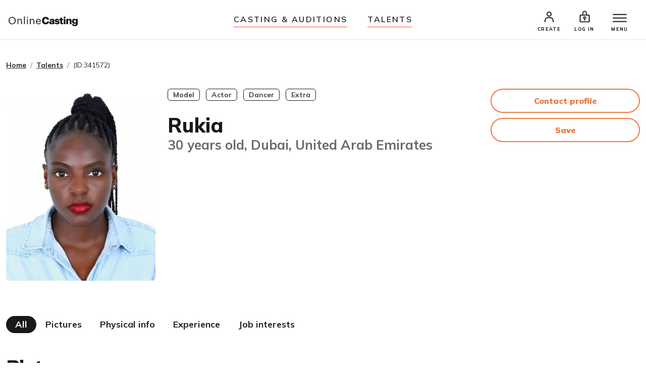

--- FILE ---
content_type: text/html;charset=UTF-8
request_url: https://www.onlinecasting.ae/profile.asp?id=341572
body_size: 5599
content:


<!--
<meta http-equiv="Cache-control" content="private">
-->


<!doctype html>
<html lang="en">

	<head>



<!-- Required meta tags -->
<meta charset="utf-8">
<meta name="viewport" content="width=device-width, initial-scale=1, shrink-to-fit=no">


<link rel="alternate" hreflang="en-za” href="https://www.onlinecasting.co.za” />
<link rel="alternate" hreflang="en-sg” href="https://www.onlinecasting.sg" />
<link rel="alternate" hreflang="en-ae” href="https://www.onlinecasting.ae” />
<link rel="alternate" hreflang="es-mx” href="https://www.onlinecasting.mx" />
<link rel="alternate" hreflang="es-ar” href="https://www.onlinecasting.com.ar" />
<link rel="alternate" hreflang="es-co” href="https://www.onlinecasting.co" />
<link rel="alternate" hreflang="es-pe” href="https://www.onlinecasting.pe" />
<link rel="alternate" hreflang="pt-br” href="https://www.onlinecasting.com.br" />



    <link rel="canonical" href="https://www.onlinecasting.ae/profile.asp?id=341572" />


	<meta name="Keywords" content="Model, Actor, Dancer, Extra" />  
	<meta name="description" content="Rukia, Female, 30 Years old" />
	<meta http-equiv="Content-Type" content="text/html; charset=UTF-8" />	
	
	
	
	<!-- FACEBOOK-->
	
	

    <link rel="shortcut icon" href="favicon32_32_ND.png" />
     
     
	
	 <!-- Bootstrap -->
    <!--
    <link href="css/bootstrap.css" rel="stylesheet">
	-->
    <!-- Style med ændringer ifht bootstrap-->
   
   <!--
    <link href="css/stylechanges.css" rel="stylesheet">
    <link rel="stylesheet" href="font-awesome-4.3.0/css/font-awesome.min.css">
   -->
   
        
	 <link rel="stylesheet" type="text/css" href="css/video-style.css">
	 
	 
	
	<title>Rukia, Female, 30 Years old, Dubai, Model, Actor, Dancer, Extra</title>
	
	
	






<!-- Bootstrap CSS -->
    <link rel="stylesheet" href="/css2023/bootstrap.min.css">
    <!-- Main Styles -->
    <link rel="stylesheet" href="/css2023/mainv1.css?v=1.0.2">
    <!-- Responsive Styles -->
    <link rel="stylesheet" href="/css2023/theme-responsivev1.css?v=1.0.2">
    <!-- Owl Stylesheets -->
    <link rel="stylesheet" href="/css2023/owl.carousel.min.css">
    
    
    <link rel="stylesheet" href="/css2023/jquery.fancybox.min.css">
    
    




</head>







<body>



	



    <div class="wrapper">
    
    
    	
    
    
    
     	<!-- Promo Section -->
        
        <!--
        <div id="promoSection" class="promo-section">
            <div class="container">
                <div class="row">
                    <div class="col-12">
                        <div class="promo-block">
                            <h5>New look on Onlinecasting</h5>
                            <a class="btn mainBtn btnfillwhite" href="newlook2023.asp">Read story</a>
                        </div>
                        <button id="promoBtn" type="button" class="promo-close">
                            <ion-icon name="close-circle-outline"></ion-icon>
                        </button>
                    </div>
                </div>
            </div>
        </div>
    
    	-->
    
  <!-- header start here -->
  
  
  


<!-- header start here -->
  
  		
        <header class="header" id="header">
        
        
        
            <div class="container-fluid">
                <div class="row">
                    <div class="col-3 col-md-3">
                        <div class="logo">
                        	
                              <a href="/"><img src="/img2023/onlineCasting.svg" alt=""></a>
                            
                            
                            
                            
                        </div>
                    </div>
                    
                    
                    <div class="col-md-6 d-none d-md-block">
                        <ul class="headerNav">
                            <li><a href="/auditions.asp">Casting & auditions</a></li>
                            <li><a href="/search.asp">Talents</a></li>
                        </ul>
                    </div>
                    
                    
                    
              
                        
                    
                      <div class="col-9 col-md-3">
                        <div class="rightNav">
                            <ul>
                                
								
								<li>
                                    <a href="/createprofile.asp"><img src="/img2023/profile-icon.svg" alt=""> <span>CREATE</span></a>
                                </li>
                                <li>
                                    <a href="/login.asp"><img src="/img2023/signin-icon.svg" alt="" class="signInicon"> <span>Log in</span></a>
                                </li>
                        		
								
								
                        
                                
                                <li>
                                   <a href="javascript:;">
                                        <button class="top-bar__nav-toggle hamburger" id="top-nav-toggle">
                                            <span></span>
                                            <span></span>
                                            <span></span>
                                        </button>
                                        <span>MENU</span>
                                    </a>
                                </li>
                            </ul>
                        </div>
                        
                        
                        
                          
                        
                        
                        
                        <div class="top-bar">
                            <div class="top-bar__nav__wrapper" id="top-bar__nav">
                                <nav class="top-bar__nav">
                                    <div class="bordertp">
                                        <div class="inner-col">

										
											<h3>Talents</h3>
                                            <ul>
                                                <li>
                                                    <a href="/auditions.asp">Casting & auditions</a>
                                                </li>
                                                <li>
                                                    <a href="/createprofile.asp">Create profile (Free)</a>
                                                </li>
                                                <li>
                                                    <a href="/login.asp">Log in</a>
                                                </li>
                                            </ul>
                                            
                                            
                                            <h3>Casters and agents</h3>
                                            <ul>
                                                <li>
                                                    <a href="/search.asp">Talents</a>
                                                </li>
                                                <li>
                                                    <a href="/createcasting.asp">Add casting</a>
                                                </li>
                                                
                                                 <li>
                                                    <a href="/createagentprofile.asp">Create agent profile (Free)</a>
                                                </li>
                                                <li>
                                                    <a href="/login.asp">Log in</a>
                                                </li>
                                            </ul>
                                            
                                           
										
										
                                            
                                            
                                            
                                             
                                            <h3>Contact</h3>
                                            <ul>
                                                <li>
                                                    <a href="/about.asp">Meet the team</a>
                                                </li>
                                                <li>
                                                    <a href="/contact.asp">Contact</a>
                                                </li>
                                            </ul>
                                            
                                            
                                            </div>
                                    </div>
                                </nav>
                            </div>
                        </div>
                    </div>
                </div>
            </div>
            
            
            
            
            
        </header>


		<!-- HERTIL NY HEADER -->
	   
			
			        
				<figure id="figure" class="nav-reavel nav-down">
					<ul class="headerNav brdrTp d-md-none">
						<li><a href="auditions.asp">Casting & auditions</a></li>
						<li><a href="search.asp">Talents</a></li>
					</ul>
				</figure>
		
		
			   <!-- header end here -->
				<div class="clearfix"></div> 
			
			
			
				<section class="entry-content pt-40 pb-100 ">
			






<!--
<script type="text/javascript" src="/js/addloadevent.js"></script>
-->




 <!-- Content Modal -->
    <div class="modal fade filterModal" id="contentModal" tabindex="-1" aria-hidden="true">
        <div class="modal-dialog modal-dialog-centered modal-dialog-scrollable modal-xl">
            <div class="modal-content">
               
              
                
                <div class="modal-body py-0">

                </div>
                
                <div class="modal-footer">
                    <button data-bs-dismiss="modal" type="button" class="btn mainBtn"></button>
                </div>
                
            </div>
        </div>
    </div>
    
    
    
    
    
 <div class="container">
                <div class="row pb-20">
                    <div class="col-12">
                        <div class="breadcrumb-area">
                            <nav aria-label="breadcrumb">
                                <ol class="breadcrumb">
                                    <li class="breadcrumb-item"><a href="/">Home</a></li>
                                    <li class="breadcrumb-item"><a href="search.asp">Talents</a></li>
                                    <li class="breadcrumb-item active" aria-current="page"> (ID:341572)</li>
                                </ol>
                            </nav>
                        </div>
                    </div>
                </div>
                <div class="row">
                    <div class="col-md-3">
						
						
						<!--
                        <a href="media/341572/341572_647572.jpg" data-fancybox="gallery" data-caption="24-01-2023">
                        	<img src="media/341572/341572_647572.jpg" alt="" class="img-fluid rounded mb-20">
                        </a>
                        -->
                        
                        <div class="cursor-pointer" id="triggerGallery">
                            <img src="media/341572/341572_647572.jpg" alt="" class="img-fluid rounded mb-20">
                        </div>
                        
                    </div>
                    
                    
                    <div class="col-md-6">
                        <div class="tags-area mb-4">
                            
								 <span class="tags">Model</span>
								
								 <span class="tags">Actor</span>
								
								 <span class="tags">Dancer</span>
								
								 <span class="tags">Extra</span>
								
                            
                        </div>
                        <h1 class="mb-0">Rukia</h1>
                        <h3 class="text-muted mb-4"><!--29 years old from Copenhagen-->
							30 years old, Dubai, United Arab Emirates
                        </h3>
                        <!--
                        <h4 class="font-size-18px font-weight-700 color-secondary text-muted">Flydende svensk/dansk/engelsk talende kvinde</h4>
                        -->
                        
                        
                    </div>
                    <div class="col-md-3">
                        
                        
						
							<a href="login.asp" class="btn mainBtn btnoutlinePrimary w-100 mb-10">Contact profile</a>
							<a href="login.asp" class="btn mainBtn btnoutlinePrimary w-100 mb-10">Save</a>
							
							
							
                    </div>
                </div>
                <!-- Filter tabs start-->
                
                
	
		
		
				<!-- START MODALS -->
		
				<!-- GAMMEL KODE SKAL GENNEMTJEKKES-->
		
					
			<!-- SLUT MODALS -->
		
	
	
	
	  <!-- Filter tabs start-->
                <div class="row">
                    <div class="col-12">
                        <div class="filterTabs">
                            <div class="btnarea">
                                <ul>
	 
	 
	 


			<button class="active btn tabsBtn" id="all">All</button>
 			
			
				<button class="btn tabsBtn" id="Pictures">Pictures</button>
			
			
				<button class="btn tabsBtn" id="Physical">Physical info</button>
			
			
				<button class="btn tabsBtn" id="Experience">Experience</button>
			
				<button class="btn tabsBtn" id="Jobinterests">Job interests</button>
			


 			</ul>
        </div>
        
        
        
 		<div id="parent">
 		
 			
				<div class="contentBox Pictures">
					<h2 class="pt-40">Pictures</h2>
					<div class="grid">
						
						
								
								<div class="grid-item">
									<a href="/media/341572/341572_647572.jpg" data-fancybox="gallery" data-caption="24-01-2023"><img src="/media/341572/341572_647572.jpg" alt="" class="rounded" /></a>
								</div>
								
							
								
								
						
					</div>
				</div>
			
			
			
			<div class="contentBox Physical">
				<h2 class="pt-40">Physical info</h2>
				<div class="row">
					<div class="col-12 col-sm-12 col-md-12 col-lg-9">
						
						
							<div class="row pb-0">
								<div class="col-6 font-size-18px font-weight-700">Age:</div>
								<div class="col-6 text-end font-size-18px">30&nbsp;years old</div>
							</div>
							<hr class="seprator">
						
							<div class="row pb-0">
								<div class="col-6 font-size-18px font-weight-700">Height:</div>
								<div class="col-6 text-end font-size-18px">178&nbsp;cm</div>
							</div>
							<hr class="seprator">
						
							<div class="row pb-0">
								<div class="col-6 font-size-18px font-weight-700">Weight:</div>
								<div class="col-6 text-end font-size-18px">60&nbsp;kilo</div>
							</div>
							<hr class="seprator">
						
							<div class="row pb-0">
								<div class="col-6 font-size-18px font-weight-700">Eye color:</div>
								<div class="col-6 text-end font-size-18px">Brown</div>
							</div>
							<hr class="seprator">
						
							<div class="row pb-0">
								<div class="col-6 font-size-18px font-weight-700">Hair color:</div>
								<div class="col-6 text-end font-size-18px">Black</div>
							</div>
							<hr class="seprator">
						
							<div class="row pb-0">
								<div class="col-6 font-size-18px font-weight-700">Shoe size:</div>
								<div class="col-6 text-end font-size-18px">41&nbsp;Euro</div>
							</div>
							<hr class="seprator">
						
							<div class="row pb-0">
								<div class="col-6 font-size-18px font-weight-700">Chest:</div>
								<div class="col-6 text-end font-size-18px">34&nbsp;cm</div>
							</div>
							<hr class="seprator">
						
							<div class="row pb-0">
								<div class="col-6 font-size-18px font-weight-700">Waist:</div>
								<div class="col-6 text-end font-size-18px">28&nbsp;cm</div>
							</div>
							<hr class="seprator">
						
							<div class="row pb-0">
								<div class="col-6 font-size-18px font-weight-700">Hip:</div>
								<div class="col-6 text-end font-size-18px">36&nbsp;cm</div>
							</div>
							<hr class="seprator">
						
							<div class="row pb-0">
								<div class="col-6 font-size-18px font-weight-700">Hair length:</div>
								<div class="col-6 text-end font-size-18px">Medium</div>
							</div>
							<hr class="seprator">
						
							<div class="row pb-0">
								<div class="col-6 font-size-18px font-weight-700">Hair type:</div>
								<div class="col-6 text-end font-size-18px">Other</div>
							</div>
							<hr class="seprator">
						
							<div class="row pb-0">
								<div class="col-6 font-size-18px font-weight-700">Skin color:</div>
								<div class="col-6 text-end font-size-18px">Black</div>
							</div>
							<hr class="seprator">
						
							<div class="row pb-0">
								<div class="col-6 font-size-18px font-weight-700">Ethnicity:</div>
								<div class="col-6 text-end font-size-18px">African</div>
							</div>
							<hr class="seprator">
							
		
						
					</div>
				</div>
			</div>
			


			
     		 
     		 <div class="contentBox Experience">
				<h2 class="pt-40">Experience</h2>
				<div class="row ">
				
					<div class=" col-lg-9">
						<span class="badge badge-outline-black bigger radius-20 mb-10">Modelling experience: None
						</span> 
						
		
					<span class="badge badge-outline-black bigger radius-20 mb-10">Acting experience: Moderate
						</span> 
					
		
						<span class="badge badge-outline-black bigger radius-20 mb-10">Singing experience: None
						</span> 
						
		
						<span class="badge badge-outline-black bigger radius-20 mb-10">Dancing experience: Moderate
						</span> 
						
					</div>
					
					
					
					
					
					
					
						<div class=" col-lg-9 pt-40" >
						
						
							<span class="badge badge-outline-black bigger radius-20 mb-10">Performed on film/TV</span> 
							
							<span class="badge badge-outline-black bigger radius-20 mb-10">Performed in theater</span> 
							
						</div>
						
						
					
				</div>
			</div>
			
			
			
				<div class="contentBox Jobinterests">
					<h2 class="pt-40">Job interests</h2>
					<div class="row">
						<div class=" col-lg-9">
							
								<span class="badge badge-outline-black bigger radius-20 mb-10">Modelling jobs</span> 
								
								<span class="badge badge-outline-black bigger radius-20 mb-10">Singing/dancing in theater</span> 
								
								<span class="badge badge-outline-black bigger radius-20 mb-10">Movie/TV - acting</span> 
								
								<span class="badge badge-outline-black bigger radius-20 mb-10">Movie/TV - extra</span> 
								
						</div>
					</div>
				</div>
				
			               




 						</div>
                        </div>
                    </div>
                </div>
                <!-- Filter tabs end-->

            </div>










     <!-- Lave CASE / IF sætning der tjekker om det er forside. Ellers skal der være DIV, ellers IKKE-->
     
     
    	
        </section>
      
     	 
   
     
    <!-- Footer start here-->
        <footer class="footer">
            <div class="container">
                <div class="row">
                    <div class="col-6 col-sm-3 pb-20">
                        <h5>NAVIGATION</h5>
                        <ul>
                            	<li> <a href="/createprofile.asp">Create profile</a> </li>
                                <li> <a href="/createcasting.asp">Add casting</a> </li>
                                <li> <a href="/castersandagents.asp">Casters and agents</a> </li>
                                <li> <a href="/createagentprofile.asp">Create agent profile</a> </li>
                                <li> <a href="/auditions.asp">Casting & auditions</a> </li>
                                <li> <a href="/search.asp">Talents</a> </li>
                                <li> <a href="/login.asp">Log in</a> </li>
                                
                        </ul>

                    </div>
                    <div class="col-6 col-sm-3 pb-20">
                        <h5>ARTICLES</h5>
                        <ul>
                            <li> <a href="/successstories.asp">Success stories</a> </li>				
                            <li> <a href="/articles.asp">Articles & tips</a> </li>
                        </ul>
                    </div>
                    <!--
                    <div class="col-6 col-sm-3 pb-20">
                        <h5>Quicklinks</h5>
                        <ul>
                            <li> <a href="#">Statister</a> </li>
                            <li> <a href="#">Hårmodel</a> </li>
                            <li> <a href="#">Børnemodel</a> </li>
                            <li> <a href="#">Audition</a> </li>
                            <li> <a href="#">Statist</a> </li>
                            <li> <a href="#">Bliv model</a> </li>
                            <li> <a href="#">TV vært</a> </li>
                        </ul>
                    </div>
                    -->
                    <div class="col-6 col-sm-3 pb-20">
                        <h5>ONLINECASTING</h5>
                        <ul>
                            	<li> <a href="/concept.asp">The concept</a> </li>
                                <li> <a href="/faq.asp">F.A.Q.</a> </li>
                                <li> <a href="/termsall.asp">Terms of trade</a> </li>
                                <li> <a href="/contact.asp">Contact</a> </li>
                                <li> <a href="/about.asp">About</a> </li>
                        </ul>
                    </div>
                </div>
                <div class="row">
                    <div class="col-12">
                        <img src="/img2023/ftr-logo.svg" alt="" class="mb-10 mt-20">
                        <!--
                        <p>Onlinekoncept <br>Klostermosevej 140<br>3000 Helsingør </p>
                        <p class="pb-10 font-size-15px"> <a href="#">onlinecasting@onlinecasting.dk</a> </p>
                        -->
                        <p>Prestige World Wide<br>Klostermosevej 140<br>3000 Helsingør
<br>
Denmark
<br>
<a id="mailto" href="/cdn-cgi/l/email-protection#1976777570777c7a786a6d70777e5976777570777c7a786a6d70777e37787c"><span class="__cf_email__" data-cfemail="6b04050702050e080a181f02050c2b04050702050e080a181f02050c450a0e">[email&#160;protected]</span></a></p>
                        <!--
                        <p class="pb-10">
                            <a href="#">
                                <ion-icon class="footer-icons" name="logo-instagram"></ion-icon>
                            </a> &nbsp;
                            <a href="#">
                                <ion-icon class="footer-icons" name="logo-facebook"></ion-icon>
                            </a>
                        </p>
                        <p class="font-size-15px"><a href="#">Maleribasen.dk</a></p>
                        -->
                    </div>
                </div>
            </div>
        </footer>
        <!-- Footer end here-->


	
    </div>
	<!-- SLUT pÅ div class="wrapper" -->

  
    
    <script data-cfasync="false" src="/cdn-cgi/scripts/5c5dd728/cloudflare-static/email-decode.min.js"></script><script src="/js2023/bootstrap.min.js"></script>
    
    
    
    <script src="/js2023/jquery.js"></script>
    
    
    <!-- Icon Fonts -->
    <script src="https://unpkg.com/ionicons@5.5.2/dist/ionicons/ionicons.js"></script>
    
    
    
    <!-- Owl Slider -->
    <script src="/js2023/owl.carousel.min.js"></script>
    <!-- Fancybox -->
    <script src="/js2023/jquery.fancybox.min.js"></script>
    
    <!-- main-->
    <script src="/js2023/main_v4.js"></script>
    
    
    
	
  
	 	
    <!-- Masonry -->
    <script src="/js2023/imagesloaded.pkgd.min.js"></script>
    <script src="/js2023/masonry.pkgd.min.js"></script>
   
    <script type="text/javascript">
        $(".grid").imagesLoaded(function() {
            $(".grid").masonry({
                itemSelector: ".grid-item"
            });
        });
    </script>
    
    
<!-- NEDENSTÅENDE SCRIPT ER FOR AT STYRE MAPPER PÅ VIS PROFIL-->    
<script>

 $(document).ready(function(){
 
 
 
	$('#save_button').click(function() {
 	
 		//alert("ufffy");
 		$.ajax({
            type: "GET",
            url: "agentlist_modal_submit_list.asp",
            data:  $("#listform").serialize(),
           // data:  $("#folderList").serialize(),
            cache: false,
            dataType: "html",
            success: function(responseText){
           
            
			if($.isNumeric(responseText)){ 
            	$('#folderModal').modal('hide');
            	$("#save_btn_txt").text("Saved");
            	//$("#save_btn_logo").text("Saved");
            	$("#save_btn_logo").html("<ion-icon name='star'></ion-icon>");
            	$("#savedprofilemessage_div").slideDown( 500 );
       			$("#savedprofilemessage_div").delay(500);
        		$("#savedprofilemessage_div").slideUp( 500 );
            	
            	
            	//alert("yes");
            }
        	else
        	{
        		 //alert("ikkenumeric");
        		//$('#myModal').modal('hide');
		        //$("#save_btn_logo").removeClass('fontOrange');
        		//$("#save_btn_txt").text("Save");
        		
        		$('#folderModal').modal('hide');
            	$("#save_btn_txt").text("Save");
            	//$("#save_btn_logo").text("Saved");
            	$("#save_btn_logo").html("<ion-icon name='star-outline'></ion-icon>");
            	$("#savedprofilemessage_div").slideDown( 500 );
       			$("#savedprofilemessage_div").delay(500);
        		$("#savedprofilemessage_div").slideUp( 500 );
            	
        	}
        
        	},
            error: function(resposeText){
                alert(resposeText);
            },
        });
    	return false;
	});
            
 	

 	
 

	  //  Create Folder
     if ($('#folderBlock').length > 0) {
         $('#createFolder').click(function() {
             $(this).hide()
             $('#createFolderBlock').fadeIn()
         });
        
         $('#cancelFolderBtn').click(function() {
             $("#folderName").val('');
             $('#createFolderBlock').hide()
             $('#createFolder').fadeIn()
         });
        
         $('#createFolderBtn').click(function() {
             let folderName = $('#folderName').val();
             let listCount = $('#folderList .form-check').length;
             
             if (folderName.length > 0) {
                 
				$.ajax({
				type: "GET",
				url: "agentlist_modal_create_list.asp?folderName=" + folderName,
				cache: false,
				dataType: "html",
				success: function(responseText) { 
				
				
					if($.isNumeric(responseText)){ 
				 
					 //alert("ufffy");
					 	var listid = responseText;
					 	//alert (listid);
					 
						  let list = `<div class="form-check d-flex align-items-center gap-2">
										 <input type="checkbox" class="form-check-input cursor-pointer" name="${listid}" id="folder${listCount+1}">
										 <label class="form-check-label cursor-pointer font-size-16px" for="folder${listCount+1}">${folderName}</label>
									 </div>`;
						 $('#folderList').append(list)
						 $("#folderName").val('');
						 $('#createFolder').fadeIn()
						 $('#createFolderBlock').hide()
						 
						 
						  $('#save_button').show()
						  $('#choosefoldertext').show()						  
						 
					 
					    
					} else {
					   alert(responseText)
					};
             
					 
				},
		   		error: function(resposeText){
					alert("Error1");
				},
				});
				
			return false;
                 
             }
         });
     }


 });
  	//  End Of Create Folder

</script>
    






<!-- STARTER PÅ NY GOOGLE TAGS D. 28. JUL 2022 -->


	<!-- Global site tag (gtag.js) - Google Analytics -->
	<script async src="https://www.googletagmanager.com/gtag/js?id=UA-79216-23"></script>
	<script>
	  window.dataLayer = window.dataLayer || [];
	  function gtag(){dataLayer.push(arguments);}
	  gtag('js', new Date());

	  gtag('config', 'UA-79216-23');
	</script>



	

<!-- SLUT PÅ GOOGLE TAGS -->



</body>

</html>


















--- FILE ---
content_type: text/css
request_url: https://www.onlinecasting.ae/css/video-style.css
body_size: 654
content:

			.videos .wrapper {
				
				margin-left: auto;
				margin-right: auto;
			}
			.videos  .thumbnail-link {
				display: block;
				color: #444444;
				font-weight: bold;
				margin-bottom: 5%;
			}
	
			.videos  .video-container {
				box-sizing: border-box;
				border: 1px solid #ddd;
				background-color: #f0f0f0;
				overflow: hidden;
				margin-bottom: 20px;
			}

			.videos  .video-container.video-size {
				box-sizing: border-box;
				  width: 100%;
				  max-width: 700px;
				  float: left;
			}
			
			.videos  .overlay {
				height: 26px;
			}
			
			.videos  .start-pause-button {
				margin-left: 10px;
			}
			
			.videos  .start-pause-button.start {
				background-image: url(start-icon1.png);
			}
			
			.videos .start-pause-button.pause {
				background-image: url(pause-icon.png);
			}
			
			.videos .volume-container {
				height: 26px; 
				float: left;
			}
			
			.videos  .volume-on-off.on {
				background-image: url(volume-on.png);
			}
			
			.videos  .volume-on-off.off {
				background-image: url(volume-off.png);
			}
			
			.videos  .button-separator {
				width: 1px;
				height: 100%;
				background-color: #ddd;
				float: left;
			}
			
			.videos  .overlay .button {
				background-position: center center;
				background-repeat: no-repeat;
				height: 20px;
				width: 20px;
				margin-top: 4px;
				padding: 0px 1px;
				border-left: 1px solid #ddd;
				cursor: pointer;
				float: left;
			}
			
			.videos  .overlay .duration {
				width: auto;
				padding-left: 10px;
				color: rgb(77,77,77);
				font-family: arial;
				font-size: 12px;
				line-height: 20px;
				height: 20px;
				margin-top: 4px;
				padding: 0px 1px;
				border-left: 1px solid #ddd;
				float: left;
				padding-left: 4px;
			}
			
			.videos  .overlay .button:hover{
				background-color: rgba(255,255,255,0.5);
			}
			
			.videos  .volume-slider {
				height: 6px;
				width: 56px;
				background-color: rgb(77,77,77);
				float: left;
				margin-top: 11px;
				margin-left: 4px;
				margin-right: 4px;
			}
			
			.videos  .volume-knob{
				height: 16px;
				width: 6px;
				position: relative;
				left: 27px;
				top: -5px;
				background-color: rgb(19, 153, 216);
				cursor: pointer;
			}
			.videos a {
				color: rgb(19, 153, 216);
			}
			.videos  video {
				display: block;
				width: 100%;
			}
			
			.videos  .progress-overlay {
				height: 8px;
				background-color: rgb(77,77,77);
			}
			
			.videos  .progress-overlay .progress-bar {
				height: 8px; 
				width: 0%;
				background-color: rgb(19, 153, 216);
			}
			
			.videos  .video-logo {
				background-image: url(logo-video.png);
				background-position: center center;
				background-repeat: no-repeat;
				height: 26px;
				width: 180px;
				float: right;
			}

			.videos .cover-video-container {
				position: relative;
			}
			
			.videos .cover-video-container .cover {
				cursor: pointer; 
				position: absolute; 
				width: 100%;
				top: 0px;
				display: none;
			}
			
			.videos  .error-message p {
				margin: 0px;
				margin-bottom: 10px;
				color: #404040;
			}
				
			.videos  table.error-message {
				display: none;
				border-collapse: collapse;
				border-spacing: 0px;
				height: 100%;
				width: 100%;
				position: relative;
				text-align: center;
				color: #404040;
			}
			
			.videos .not-supported {
				text-align: center;
				color: #404040;
				width: 100%;
				margin: 20px;
			}
			
			/* Make external iframed video layout responsive (assuming aspect ration 16:9) */
			.video-wrapper {
				position: relative;
				padding-bottom: 56.25%; /* 16:9 */
				padding-top: 25px;
				height: 0;
			}
			.video-wrapper iframe {
				position: absolute;
				top: 0;
				left: 0;
				width: 100%;
				height: 100%;
			}                                                                                                                                                                                               

--- FILE ---
content_type: image/svg+xml
request_url: https://www.onlinecasting.ae/img2023/profile-icon.svg
body_size: -87
content:
<svg width="18" height="21" viewBox="0 0 18 21" fill="none" xmlns="http://www.w3.org/2000/svg">
<path d="M1 20V18C1 14.6863 3.68629 12 7 12H11C14.3137 12 17 14.6863 17 18V20" stroke="#19191C" stroke-width="2" stroke-linecap="round"/>
<path d="M9 9C6.79086 9 5 7.20914 5 5C5 2.79086 6.79086 1 9 1C11.2091 1 13 2.79086 13 5C13 7.20914 11.2091 9 9 9Z" stroke="#19191C" stroke-width="2" stroke-linecap="round"/>
</svg>


--- FILE ---
content_type: text/javascript; charset=utf-8
request_url: https://unpkg.com/ionicons@5.5.2/dist/ionicons/p-af44f89e.system.js
body_size: -242
content:
System.register(["./p-8ed28fab.system.js"],(function(e,i){"use strict";var r,n;return{setters:[function(e){r=e.p;n=e.b}],execute:function(){var e=function(){var e=i.meta.url;var n={};if(e!==""){n.resourcesUrl=new URL(".",e).href}return r(n)};e().then((function(e){return n([["p-3460268c.system",[[1,"ion-icon",{mode:[1025],color:[1],ariaLabel:[1537,"aria-label"],ariaHidden:[513,"aria-hidden"],ios:[1],md:[1],flipRtl:[4,"flip-rtl"],name:[1],src:[1],icon:[8],size:[1],lazy:[4],sanitize:[4],svgContent:[32],isVisible:[32]}]]]],e)}))}}}));

--- FILE ---
content_type: text/javascript; charset=utf-8
request_url: https://unpkg.com/ionicons@5.5.2/dist/ionicons/p-8ed28fab.system.js
body_size: 4739
content:
var __extends=this&&this.__extends||function(){var e=function(t,r){e=Object.setPrototypeOf||{__proto__:[]}instanceof Array&&function(e,t){e.__proto__=t}||function(e,t){for(var r in t)if(Object.prototype.hasOwnProperty.call(t,r))e[r]=t[r]};return e(t,r)};return function(t,r){if(typeof r!=="function"&&r!==null)throw new TypeError("Class extends value "+String(r)+" is not a constructor or null");e(t,r);function n(){this.constructor=t}t.prototype=r===null?Object.create(r):(n.prototype=r.prototype,new n)}}();var __awaiter=this&&this.__awaiter||function(e,t,r,n){function a(e){return e instanceof r?e:new r((function(t){t(e)}))}return new(r||(r=Promise))((function(r,i){function l(e){try{s(n.next(e))}catch(e){i(e)}}function o(e){try{s(n["throw"](e))}catch(e){i(e)}}function s(e){e.done?r(e.value):a(e.value).then(l,o)}s((n=n.apply(e,t||[])).next())}))};var __generator=this&&this.__generator||function(e,t){var r={label:0,sent:function(){if(i[0]&1)throw i[1];return i[1]},trys:[],ops:[]},n,a,i,l;return l={next:o(0),throw:o(1),return:o(2)},typeof Symbol==="function"&&(l[Symbol.iterator]=function(){return this}),l;function o(e){return function(t){return s([e,t])}}function s(l){if(n)throw new TypeError("Generator is already executing.");while(r)try{if(n=1,a&&(i=l[0]&2?a["return"]:l[0]?a["throw"]||((i=a["return"])&&i.call(a),0):a.next)&&!(i=i.call(a,l[1])).done)return i;if(a=0,i)l=[l[0]&2,i.value];switch(l[0]){case 0:case 1:i=l;break;case 4:r.label++;return{value:l[1],done:false};case 5:r.label++;a=l[1];l=[0];continue;case 7:l=r.ops.pop();r.trys.pop();continue;default:if(!(i=r.trys,i=i.length>0&&i[i.length-1])&&(l[0]===6||l[0]===2)){r=0;continue}if(l[0]===3&&(!i||l[1]>i[0]&&l[1]<i[3])){r.label=l[1];break}if(l[0]===6&&r.label<i[1]){r.label=i[1];i=l;break}if(i&&r.label<i[2]){r.label=i[2];r.ops.push(l);break}if(i[2])r.ops.pop();r.trys.pop();continue}l=t.call(e,r)}catch(e){l=[6,e];a=0}finally{n=i=0}if(l[0]&5)throw l[1];return{value:l[0]?l[1]:void 0,done:true}}};var __spreadArray=this&&this.__spreadArray||function(e,t){for(var r=0,n=t.length,a=e.length;r<n;r++,a++)e[a]=t[r];return e};System.register([],(function(e,t){"use strict";return{execute:function(){var r=this;var n="ionicons";var a;var i;var l=false;var o=false;var s=typeof window!=="undefined"?window:{};var u=s.document||{head:{}};var f={$flags$:0,$resourcesUrl$:"",jmp:function(e){return e()},raf:function(e){return requestAnimationFrame(e)},ael:function(e,t,r,n){return e.addEventListener(t,r,n)},rel:function(e,t,r,n){return e.removeEventListener(t,r,n)},ce:function(e,t){return new CustomEvent(e,t)}};var $=e("p",(function(e){return Promise.resolve(e)}));var c=function(){try{new CSSStyleSheet;return typeof(new CSSStyleSheet).replace==="function"}catch(e){}return false}();var v="{visibility:hidden}.hydrated{visibility:inherit}";var h=function(e,t){if(t===void 0){t=""}{return function(){return}}};var d=function(e,t){{return function(){return}}};var p=new WeakMap;var m=function(e,t,r){var n=de.get(e);if(c&&r){n=n||new CSSStyleSheet;n.replace(t)}else{n=t}de.set(e,n)};var g=function(e,t,r,n){var a=b(t);var i=de.get(a);e=e.nodeType===11?e:u;if(i){if(typeof i==="string"){e=e.head||e;var l=p.get(e);var o=void 0;if(!l){p.set(e,l=new Set)}if(!l.has(a)){{{o=u.createElement("style");o.innerHTML=i}e.insertBefore(o,e.querySelector("link"))}if(l){l.add(a)}}}else if(!e.adoptedStyleSheets.includes(i)){e.adoptedStyleSheets=__spreadArray(__spreadArray([],e.adoptedStyleSheets),[i])}}return a};var y=function(e){var t=e.$cmpMeta$;var r=e.$hostElement$;var n=t.$flags$;var a=h("attachStyles",t.$tagName$);var i=g(r.shadowRoot?r.shadowRoot:r.getRootNode(),t);if(n&10){r["s-sc"]=i;r.classList.add(i+"-h")}a()};var b=function(e,t){return"sc-"+e.$tagName$};var w={};var _=function(e){return e!=null};var S=function(e){e=typeof e;return e==="object"||e==="function"};var R=e("h",(function(e,t){var r=[];for(var n=2;n<arguments.length;n++){r[n-2]=arguments[n]}var a=null;var i=false;var l=false;var o=[];var s=function(t){for(var r=0;r<t.length;r++){a=t[r];if(Array.isArray(a)){s(a)}else if(a!=null&&typeof a!=="boolean"){if(i=typeof e!=="function"&&!S(a)){a=String(a)}if(i&&l){o[o.length-1].$text$+=a}else{o.push(i?x(null,a):a)}l=i}}};s(r);if(t){{var u=t.className||t.class;if(u){t.class=typeof u!=="object"?u:Object.keys(u).filter((function(e){return u[e]})).join(" ")}}}var f=x(e,null);f.$attrs$=t;if(o.length>0){f.$children$=o}return f}));var x=function(e,t){var r={$flags$:0,$tag$:e,$text$:t,$elm$:null,$children$:null};{r.$attrs$=null}return r};var C=e("H",{});var E=function(e){return e&&e.$tag$===C};var N=function(e,t,r,n,a,i){if(r!==n){var l=$e(e,t);t.toLowerCase();if(t==="class"){var o=e.classList;var s=M(r);var u=M(n);o.remove.apply(o,s.filter((function(e){return e&&!u.includes(e)})));o.add.apply(o,u.filter((function(e){return e&&!s.includes(e)})))}else{var f=S(n);if((l||f&&n!==null)&&!a){try{if(!e.tagName.includes("-")){var $=n==null?"":n;if(t==="list"){l=false}else if(r==null||e[t]!=$){e[t]=$}}else{e[t]=n}}catch(e){}}if(n==null||n===false){if(n!==false||e.getAttribute(t)===""){{e.removeAttribute(t)}}}else if((!l||i&4||a)&&!f){n=n===true?"":n;{e.setAttribute(t,n)}}}}};var j=/\s/;var M=function(e){return!e?[]:e.split(j)};var k=function(e,t,r,n){var a=t.$elm$.nodeType===11&&t.$elm$.host?t.$elm$.host:t.$elm$;var i=e&&e.$attrs$||w;var l=t.$attrs$||w;{for(n in i){if(!(n in l)){N(a,n,i[n],undefined,r,t.$flags$)}}}for(n in l){N(a,n,i[n],l[n],r,t.$flags$)}};var T=function(e,t,r,n){var i=t.$children$[r];var o=0;var s;var f;if(i.$text$!==null){s=i.$elm$=u.createTextNode(i.$text$)}else{s=i.$elm$=u.createElement(i.$tag$);{k(null,i,l)}if(_(a)&&s["s-si"]!==a){s.classList.add(s["s-si"]=a)}if(i.$children$){for(o=0;o<i.$children$.length;++o){f=T(e,i,o);if(f){s.appendChild(f)}}}}return s};var A=function(e,t,r,n,a,l){var o=e;var s;if(o.shadowRoot&&o.tagName===i){o=o.shadowRoot}for(;a<=l;++a){if(n[a]){s=T(null,r,a);if(s){n[a].$elm$=s;o.insertBefore(s,t)}}}};var P=function(e,t,r,n,a){for(;t<=r;++t){if(n=e[t]){a=n.$elm$;a.remove()}}};var L=function(e,t,r,n){var a=0;var i=0;var l=t.length-1;var o=t[0];var s=t[l];var u=n.length-1;var f=n[0];var $=n[u];var c;while(a<=l&&i<=u){if(o==null){o=t[++a]}else if(s==null){s=t[--l]}else if(f==null){f=n[++i]}else if($==null){$=n[--u]}else if(O(o,f)){I(o,f);o=t[++a];f=n[++i]}else if(O(s,$)){I(s,$);s=t[--l];$=n[--u]}else if(O(o,$)){I(o,$);e.insertBefore(o.$elm$,s.$elm$.nextSibling);o=t[++a];$=n[--u]}else if(O(s,f)){I(s,f);e.insertBefore(s.$elm$,o.$elm$);s=t[--l];f=n[++i]}else{{c=T(t&&t[i],r,i);f=n[++i]}if(c){{o.$elm$.parentNode.insertBefore(c,o.$elm$)}}}}if(a>l){A(e,n[u+1]==null?null:n[u+1].$elm$,r,n,i,u)}else if(i>u){P(t,a,l)}};var O=function(e,t){if(e.$tag$===t.$tag$){return true}return false};var I=function(e,t){var r=t.$elm$=e.$elm$;var n=e.$children$;var a=t.$children$;var i=t.$text$;if(i===null){{{k(e,t,l)}}if(n!==null&&a!==null){L(r,n,t,a)}else if(a!==null){if(e.$text$!==null){r.textContent=""}A(r,null,t,a,0,a.length-1)}else if(n!==null){P(n,0,n.length-1)}}else if(e.$text$!==i){r.data=i}};var U=function(e,t){var r=e.$hostElement$;var n=e.$cmpMeta$;var l=e.$vnode$||x(null,null);var o=E(t)?t:R(null,null,t);i=r.tagName;if(n.$attrsToReflect$){o.$attrs$=o.$attrs$||{};n.$attrsToReflect$.map((function(e){var t=e[0],n=e[1];return o.$attrs$[n]=r[t]}))}o.$tag$=null;o.$flags$|=4;e.$vnode$=o;o.$elm$=l.$elm$=r.shadowRoot||r;{a=r["s-sc"]}I(l,o)};var z=e("a",(function(e){return se(e).$hostElement$}));var B=function(e,t,r){var n=f.ce(t,r);e.dispatchEvent(n);return n};var H=function(e,t){if(t&&!e.$onRenderResolve$&&t["s-p"]){t["s-p"].push(new Promise((function(t){return e.$onRenderResolve$=t})))}};var V=function(e,t){{e.$flags$|=16}if(e.$flags$&4){e.$flags$|=512;return}H(e,e.$ancestorComponent$);var r=function(){return q(e,t)};return _e(r)};var q=function(e,t){var r=h("scheduleUpdate",e.$cmpMeta$.$tagName$);var n=e.$lazyInstance$;var a;r();return K(a,(function(){return W(e,n,t)}))};var W=function(e,t,n){return __awaiter(r,void 0,void 0,(function(){var r,a,i,l,o,s;return __generator(this,(function(u){r=e.$hostElement$;a=h("update",e.$cmpMeta$.$tagName$);i=r["s-rc"];if(n){y(e)}l=h("render",e.$cmpMeta$.$tagName$);{F(e,t)}if(i){i.map((function(e){return e()}));r["s-rc"]=undefined}l();a();{o=r["s-p"];s=function(){return G(e)};if(o.length===0){s()}else{Promise.all(o).then(s);e.$flags$|=4;o.length=0}}return[2]}))}))};var F=function(e,t,r){try{t=t.render();{e.$flags$&=~16}{e.$flags$|=2}{{{U(e,t)}}}}catch(t){ce(t,e.$hostElement$)}return null};var G=function(e){var t=e.$cmpMeta$.$tagName$;var r=e.$hostElement$;var n=h("postUpdate",t);var a=e.$ancestorComponent$;if(!(e.$flags$&64)){e.$flags$|=64;{Q(r)}n();{e.$onReadyResolve$(r);if(!a){D()}}}else{n()}{if(e.$onRenderResolve$){e.$onRenderResolve$();e.$onRenderResolve$=undefined}if(e.$flags$&512){we((function(){return V(e,false)}))}e.$flags$&=~(4|512)}};var D=function(e){{Q(u.documentElement)}we((function(){return B(s,"appload",{detail:{namespace:n}})}))};var J=function(e,t,r){if(e&&e[t]){try{return e[t](r)}catch(e){ce(e)}}return undefined};var K=function(e,t){return e&&e.then?e.then(t):t()};var Q=function(e){return e.classList.add("hydrated")};var X=function(e,t){if(e!=null&&!S(e)){if(t&4){return e==="false"?false:e===""||!!e}if(t&1){return String(e)}return e}return e};var Y=function(e,t){return se(e).$instanceValues$.get(t)};var Z=function(e,t,r,n){var a=se(e);var i=a.$hostElement$;var l=a.$instanceValues$.get(t);var o=a.$flags$;var s=a.$lazyInstance$;r=X(r,n.$members$[t][0]);if((!(o&8)||l===undefined)&&r!==l){a.$instanceValues$.set(t,r);if(s){if(n.$watchers$&&o&128){var u=n.$watchers$[t];if(u){u.map((function(e){try{s[e](r,l,t)}catch(e){ce(e,i)}}))}}if((o&(2|16))===2){V(a,false)}}}};var ee=function(e,t,r){if(t.$members$){if(e.watchers){t.$watchers$=e.watchers}var n=Object.entries(t.$members$);var a=e.prototype;n.map((function(e){var n=e[0],i=e[1][0];if(i&31||r&2&&i&32){Object.defineProperty(a,n,{get:function(){return Y(this,n)},set:function(e){Z(this,n,e,t)},configurable:true,enumerable:true})}}));if(r&1){var i=new Map;a.attributeChangedCallback=function(e,t,r){var n=this;f.jmp((function(){var t=i.get(e);n[t]=r===null&&typeof n[t]==="boolean"?false:r}))};e.observedAttributes=n.filter((function(e){var t=e[0],r=e[1];return r[0]&15})).map((function(e){var r=e[0],n=e[1];var a=n[1]||r;i.set(a,r);if(n[0]&512){t.$attrsToReflect$.push([r,a])}return a}))}}return e};var te=function(e,t,n,a,i){return __awaiter(r,void 0,void 0,(function(){var e,r,a,l,o,s,u;return __generator(this,(function(f){switch(f.label){case 0:if(!((t.$flags$&32)===0))return[3,3];t.$flags$|=32;i=he(n);if(!i.then)return[3,2];e=d();return[4,i];case 1:i=f.sent();e();f.label=2;case 2:if(!i.isProxied){{n.$watchers$=i.watchers}ee(i,n,2);i.isProxied=true}r=h("createInstance",n.$tagName$);{t.$flags$|=8}try{new i(t)}catch(e){ce(e)}{t.$flags$&=~8}{t.$flags$|=128}r();re(t.$lazyInstance$);if(i.style){a=i.style;l=b(n);if(!de.has(l)){o=h("registerStyles",n.$tagName$);m(l,a,!!(n.$flags$&1));o()}}f.label=3;case 3:s=t.$ancestorComponent$;u=function(){return V(t,true)};if(s&&s["s-rc"]){s["s-rc"].push(u)}else{u()}return[2]}}))}))};var re=function(e){{J(e,"connectedCallback")}};var ne=function(e){if((f.$flags$&1)===0){var t=se(e);var r=t.$cmpMeta$;var n=h("connectedCallback",r.$tagName$);if(!(t.$flags$&1)){t.$flags$|=1;{var a=e;while(a=a.parentNode||a.host){if(a["s-p"]){H(t,t.$ancestorComponent$=a);break}}}if(r.$members$){Object.entries(r.$members$).map((function(t){var r=t[0],n=t[1][0];if(n&31&&e.hasOwnProperty(r)){var a=e[r];delete e[r];e[r]=a}}))}{te(e,t,r)}}else{re(t.$lazyInstance$)}n()}};var ae=function(e){if((f.$flags$&1)===0){var t=se(e);var r=t.$lazyInstance$;{J(r,"disconnectedCallback")}}};var ie=e("b",(function(e,t){if(t===void 0){t={}}var r=h();var n=[];var a=t.exclude||[];var i=s.customElements;var l=u.head;var o=l.querySelector("meta[charset]");var $=u.createElement("style");var c=[];var d;var p=true;Object.assign(f,t);f.$resourcesUrl$=new URL(t.resourcesUrl||"./",u.baseURI).href;e.map((function(e){return e[1].map((function(t){var r={$flags$:t[0],$tagName$:t[1],$members$:t[2],$listeners$:t[3]};{r.$members$=t[2]}{r.$attrsToReflect$=[]}{r.$watchers$={}}var l=r.$tagName$;var o=function(e){__extends(t,e);function t(t){var n=e.call(this,t)||this;t=n;fe(t,r);if(r.$flags$&1){{{t.attachShadow({mode:"open"})}}}return n}t.prototype.connectedCallback=function(){var e=this;if(d){clearTimeout(d);d=null}if(p){c.push(this)}else{f.jmp((function(){return ne(e)}))}};t.prototype.disconnectedCallback=function(){var e=this;f.jmp((function(){return ae(e)}))};t.prototype.componentOnReady=function(){return se(this).$onReadyPromise$};return t}(HTMLElement);r.$lazyBundleId$=e[0];if(!a.includes(l)&&!i.get(l)){n.push(l);i.define(l,ee(o,r,1))}}))}));{$.innerHTML=n+v;$.setAttribute("data-styles","");l.insertBefore($,o?o.nextSibling:l.firstChild)}p=false;if(c.length){c.map((function(e){return e.connectedCallback()}))}else{{f.jmp((function(){return d=setTimeout(D,30)}))}}r()}));var le=e("g",(function(e){var t=new URL(e,f.$resourcesUrl$);return t.origin!==s.location.origin?t.href:t.pathname}));var oe=new WeakMap;var se=function(e){return oe.get(e)};var ue=e("r",(function(e,t){return oe.set(t.$lazyInstance$=e,t)}));var fe=function(e,t){var r={$flags$:0,$hostElement$:e,$cmpMeta$:t,$instanceValues$:new Map};{r.$onReadyPromise$=new Promise((function(e){return r.$onReadyResolve$=e}));e["s-p"]=[];e["s-rc"]=[]}return oe.set(e,r)};var $e=function(e,t){return t in e};var ce=function(e,t){return(0,console.error)(e,t)};var ve=new Map;var he=function(e,r,n){var a=e.$tagName$.replace(/-/g,"_");var i=e.$lazyBundleId$;var l=ve.get(i);if(l){return l[a]}return t.import("./"+i+".entry.js"+"").then((function(e){{ve.set(i,e)}return e[a]}),ce)};var de=new Map;var pe=[];var me=[];var ge=function(e,t){return function(r){e.push(r);if(!o){o=true;if(t&&f.$flags$&4){we(be)}else{f.raf(be)}}}};var ye=function(e){for(var t=0;t<e.length;t++){try{e[t](performance.now())}catch(e){ce(e)}}e.length=0};var be=function(){ye(pe);{ye(me);if(o=pe.length>0){f.raf(be)}}};var we=function(e){return $().then(e)};var _e=ge(me,true)}}}));